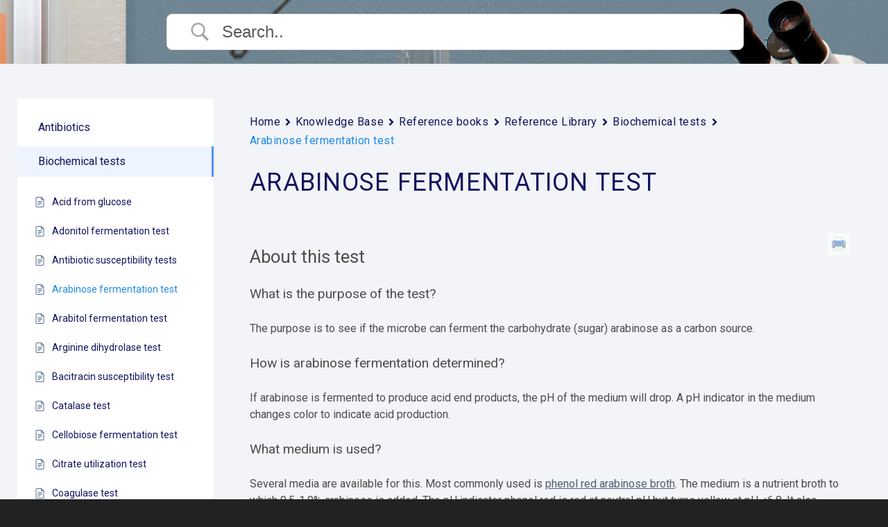

--- FILE ---
content_type: application/javascript
request_url: https://vumicro.com/wp-content/themes/vumicro/build/main.min.js?ver=6.9
body_size: -35
content:
jQuery(function(a){function b(){a("#container").toggleClass("menu-open")}a("#nav .menu-toggle").on("click",b),a("#container > .container-overlay").on("click",b)});